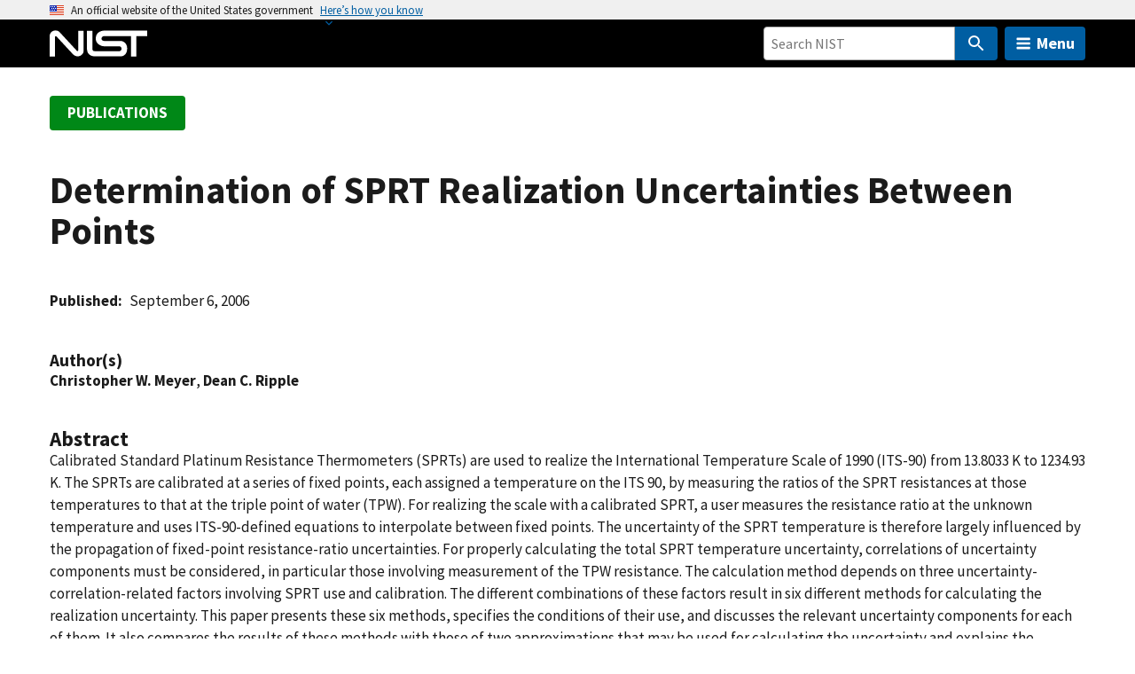

--- FILE ---
content_type: image/svg+xml
request_url: https://www.nist.gov/libraries/nist-component-library/dist/img/social-icons/envelope_white.svg
body_size: 128
content:
<svg xmlns="http://www.w3.org/2000/svg" width="32" height="32"><path fill="#fff" d="M32 12.679v14.179a2.866 2.866 0 0 1-2.857 2.857H2.857A2.866 2.866 0 0 1 0 26.858V12.679a10.025 10.025 0 0 0 1.804 1.554c2.964 2.018 5.964 4.036 8.875 6.161 1.5 1.107 3.357 2.464 5.304 2.464h.036c1.946 0 3.804-1.357 5.304-2.464 2.911-2.107 5.911-4.143 8.893-6.161.643-.446 1.25-.964 1.786-1.554zm0-5.25c0 2-1.482 3.804-3.054 4.893-2.786 1.929-5.589 3.857-8.357 5.804-1.161.804-3.125 2.446-4.571 2.446h-.036c-1.446 0-3.411-1.643-4.571-2.446-2.768-1.946-5.571-3.875-8.339-5.804-1.268-.857-3.071-2.875-3.071-4.5 0-1.75.946-3.25 2.857-3.25h26.286c1.554 0 2.857 1.286 2.857 2.857z"/></svg>

--- FILE ---
content_type: application/javascript; charset=UTF-8
request_url: https://www.nist.gov/cdn-cgi/challenge-platform/scripts/jsd/main.js
body_size: 4681
content:
window._cf_chl_opt={xkKZ4:'g'};~function(Q4,d,V,K,Z,Y,n,W){Q4=z,function(k,U,QD,Q3,S,A){for(QD={k:331,U:348,S:324,A:377,h:422,s:430,j:410,x:411,g:380},Q3=z,S=k();!![];)try{if(A=-parseInt(Q3(QD.k))/1*(-parseInt(Q3(QD.U))/2)+-parseInt(Q3(QD.S))/3+-parseInt(Q3(QD.A))/4*(parseInt(Q3(QD.h))/5)+parseInt(Q3(QD.s))/6+-parseInt(Q3(QD.j))/7+parseInt(Q3(QD.x))/8+parseInt(Q3(QD.g))/9,A===U)break;else S.push(S.shift())}catch(h){S.push(S.shift())}}(Q,935541),d=this||self,V=d[Q4(351)],K=function(Qh,QA,Qw,Qr,Qo,Q5,U,S,A){return Qh={k:369,U:403},QA={k:440,U:440,S:419,A:440,h:440,s:440,j:388,x:440,g:402,c:440},Qw={k:363},Qr={k:363,U:402,S:420,A:343,h:424,s:343,j:420,x:424,g:347,c:419,v:347,O:419,P:440,B:440,M:420,e:343,m:424,G:419,X:347,R:419,i:419,L:419,b:388},Qo={k:345,U:402},Q5=Q4,U=String[Q5(Qh.k)],S={'h':function(h){return h==null?'':S.g(h,6,function(s,Q6){return Q6=z,Q6(Qo.k)[Q6(Qo.U)](s)})},'g':function(s,j,x,Q7,O,P,B,M,G,X,R,i,L,E,I,Q0,Q1,Q2){if(Q7=Q5,s==null)return'';for(P={},B={},M='',G=2,X=3,R=2,i=[],L=0,E=0,I=0;I<s[Q7(Qr.k)];I+=1)if(Q0=s[Q7(Qr.U)](I),Object[Q7(Qr.S)][Q7(Qr.A)][Q7(Qr.h)](P,Q0)||(P[Q0]=X++,B[Q0]=!0),Q1=M+Q0,Object[Q7(Qr.S)][Q7(Qr.s)][Q7(Qr.h)](P,Q1))M=Q1;else{if(Object[Q7(Qr.j)][Q7(Qr.s)][Q7(Qr.x)](B,M)){if(256>M[Q7(Qr.g)](0)){for(O=0;O<R;L<<=1,j-1==E?(E=0,i[Q7(Qr.c)](x(L)),L=0):E++,O++);for(Q2=M[Q7(Qr.v)](0),O=0;8>O;L=1&Q2|L<<1,j-1==E?(E=0,i[Q7(Qr.O)](x(L)),L=0):E++,Q2>>=1,O++);}else{for(Q2=1,O=0;O<R;L=Q2|L<<1.61,j-1==E?(E=0,i[Q7(Qr.O)](x(L)),L=0):E++,Q2=0,O++);for(Q2=M[Q7(Qr.g)](0),O=0;16>O;L=L<<1.77|1&Q2,E==j-1?(E=0,i[Q7(Qr.O)](x(L)),L=0):E++,Q2>>=1,O++);}G--,0==G&&(G=Math[Q7(Qr.P)](2,R),R++),delete B[M]}else for(Q2=P[M],O=0;O<R;L=1.96&Q2|L<<1.15,j-1==E?(E=0,i[Q7(Qr.O)](x(L)),L=0):E++,Q2>>=1,O++);M=(G--,G==0&&(G=Math[Q7(Qr.B)](2,R),R++),P[Q1]=X++,String(Q0))}if(M!==''){if(Object[Q7(Qr.M)][Q7(Qr.e)][Q7(Qr.m)](B,M)){if(256>M[Q7(Qr.g)](0)){for(O=0;O<R;L<<=1,E==j-1?(E=0,i[Q7(Qr.G)](x(L)),L=0):E++,O++);for(Q2=M[Q7(Qr.X)](0),O=0;8>O;L=L<<1.11|Q2&1.74,j-1==E?(E=0,i[Q7(Qr.G)](x(L)),L=0):E++,Q2>>=1,O++);}else{for(Q2=1,O=0;O<R;L=L<<1|Q2,j-1==E?(E=0,i[Q7(Qr.R)](x(L)),L=0):E++,Q2=0,O++);for(Q2=M[Q7(Qr.X)](0),O=0;16>O;L=L<<1.73|1.33&Q2,E==j-1?(E=0,i[Q7(Qr.i)](x(L)),L=0):E++,Q2>>=1,O++);}G--,0==G&&(G=Math[Q7(Qr.P)](2,R),R++),delete B[M]}else for(Q2=P[M],O=0;O<R;L=L<<1.53|Q2&1.84,E==j-1?(E=0,i[Q7(Qr.O)](x(L)),L=0):E++,Q2>>=1,O++);G--,G==0&&R++}for(Q2=2,O=0;O<R;L=L<<1.67|Q2&1.3,j-1==E?(E=0,i[Q7(Qr.L)](x(L)),L=0):E++,Q2>>=1,O++);for(;;)if(L<<=1,j-1==E){i[Q7(Qr.i)](x(L));break}else E++;return i[Q7(Qr.b)]('')},'j':function(h,QJ,Q8){return QJ={k:347},Q8=Q5,h==null?'':h==''?null:S.i(h[Q8(Qw.k)],32768,function(s,Q9){return Q9=Q8,h[Q9(QJ.k)](s)})},'i':function(s,j,x,QQ,O,P,B,M,G,X,R,i,L,E,I,Q0,Q2,Q1){for(QQ=Q5,O=[],P=4,B=4,M=3,G=[],i=x(0),L=j,E=1,X=0;3>X;O[X]=X,X+=1);for(I=0,Q0=Math[QQ(QA.k)](2,2),R=1;R!=Q0;Q1=L&i,L>>=1,L==0&&(L=j,i=x(E++)),I|=R*(0<Q1?1:0),R<<=1);switch(I){case 0:for(I=0,Q0=Math[QQ(QA.k)](2,8),R=1;R!=Q0;Q1=L&i,L>>=1,0==L&&(L=j,i=x(E++)),I|=(0<Q1?1:0)*R,R<<=1);Q2=U(I);break;case 1:for(I=0,Q0=Math[QQ(QA.U)](2,16),R=1;R!=Q0;Q1=L&i,L>>=1,0==L&&(L=j,i=x(E++)),I|=R*(0<Q1?1:0),R<<=1);Q2=U(I);break;case 2:return''}for(X=O[3]=Q2,G[QQ(QA.S)](Q2);;){if(E>s)return'';for(I=0,Q0=Math[QQ(QA.A)](2,M),R=1;Q0!=R;Q1=L&i,L>>=1,0==L&&(L=j,i=x(E++)),I|=R*(0<Q1?1:0),R<<=1);switch(Q2=I){case 0:for(I=0,Q0=Math[QQ(QA.h)](2,8),R=1;R!=Q0;Q1=i&L,L>>=1,0==L&&(L=j,i=x(E++)),I|=(0<Q1?1:0)*R,R<<=1);O[B++]=U(I),Q2=B-1,P--;break;case 1:for(I=0,Q0=Math[QQ(QA.s)](2,16),R=1;R!=Q0;Q1=i&L,L>>=1,L==0&&(L=j,i=x(E++)),I|=(0<Q1?1:0)*R,R<<=1);O[B++]=U(I),Q2=B-1,P--;break;case 2:return G[QQ(QA.j)]('')}if(0==P&&(P=Math[QQ(QA.x)](2,M),M++),O[Q2])Q2=O[Q2];else if(Q2===B)Q2=X+X[QQ(QA.g)](0);else return null;G[QQ(QA.S)](Q2),O[B++]=X+Q2[QQ(QA.g)](0),P--,X=Q2,P==0&&(P=Math[QQ(QA.c)](2,M),M++)}}},A={},A[Q5(Qh.U)]=S.h,A}(),Z={},Z[Q4(327)]='o',Z[Q4(373)]='s',Z[Q4(355)]='u',Z[Q4(328)]='z',Z[Q4(329)]='n',Z[Q4(371)]='I',Z[Q4(431)]='b',Y=Z,d[Q4(386)]=function(U,S,A,h,Qg,Qu,Qx,QS,j,x,g,O,P,B){if(Qg={k:362,U:401,S:356,A:362,h:401,s:414,j:350,x:438,g:414,c:350,v:438,O:344,P:439,B:363,M:353,e:339},Qu={k:418,U:363,S:357},Qx={k:420,U:343,S:424,A:419},QS=Q4,S===null||S===void 0)return h;for(j=y(S),U[QS(Qg.k)][QS(Qg.U)]&&(j=j[QS(Qg.S)](U[QS(Qg.A)][QS(Qg.h)](S))),j=U[QS(Qg.s)][QS(Qg.j)]&&U[QS(Qg.x)]?U[QS(Qg.g)][QS(Qg.c)](new U[(QS(Qg.v))](j)):function(M,Qd,G){for(Qd=QS,M[Qd(Qu.k)](),G=0;G<M[Qd(Qu.U)];M[G+1]===M[G]?M[Qd(Qu.S)](G+1,1):G+=1);return M}(j),x='nAsAaAb'.split('A'),x=x[QS(Qg.O)][QS(Qg.P)](x),g=0;g<j[QS(Qg.B)];O=j[g],P=l(U,S,O),x(P)?(B='s'===P&&!U[QS(Qg.M)](S[O]),QS(Qg.e)===A+O?s(A+O,P):B||s(A+O,S[O])):s(A+O,P),g++);return h;function s(M,G,QU){QU=z,Object[QU(Qx.k)][QU(Qx.U)][QU(Qx.S)](h,G)||(h[G]=[]),h[G][QU(Qx.A)](M)}},n=Q4(435)[Q4(360)](';'),W=n[Q4(344)][Q4(439)](n),d[Q4(325)]=function(k,U,Qv,QV,S,A,h,s){for(Qv={k:426,U:363,S:349,A:419,h:428},QV=Q4,S=Object[QV(Qv.k)](U),A=0;A<S[QV(Qv.U)];A++)if(h=S[A],'f'===h&&(h='N'),k[h]){for(s=0;s<U[S[A]][QV(Qv.U)];-1===k[h][QV(Qv.S)](U[S[A]][s])&&(W(U[S[A]][s])||k[h][QV(Qv.A)]('o.'+U[S[A]][s])),s++);}else k[h]=U[S[A]][QV(Qv.h)](function(j){return'o.'+j})},F();function f(QO,QK,S,A,h,s,j){QK=(QO={k:352,U:381,S:321,A:378,h:395,s:332,j:427,x:404,g:354,c:393,v:400,O:332,P:342},Q4);try{return S=V[QK(QO.k)](QK(QO.U)),S[QK(QO.S)]=QK(QO.A),S[QK(QO.h)]='-1',V[QK(QO.s)][QK(QO.j)](S),A=S[QK(QO.x)],h={},h=cJDYB1(A,A,'',h),h=cJDYB1(A,A[QK(QO.g)]||A[QK(QO.c)],'n.',h),h=cJDYB1(A,S[QK(QO.v)],'d.',h),V[QK(QO.O)][QK(QO.P)](S),s={},s.r=h,s.e=null,s}catch(x){return j={},j.r={},j.e=x,j}}function a(k,QP,QZ){return QP={k:384},QZ=Q4,Math[QZ(QP.k)]()<k}function z(k,H,U){return U=Q(),z=function(S,d,V){return S=S-321,V=U[S],V},z(k,H)}function N(QB,QY,k){return QB={k:394,U:335},QY=Q4,k=d[QY(QB.k)],Math[QY(QB.U)](+atob(k.t))}function o(A,h,Qi,Qq,s,j,x,g,c,v,O,P){if(Qi={k:387,U:417,S:394,A:385,h:336,s:322,j:406,x:436,g:330,c:376,v:366,O:375,P:364,B:407,M:336,e:392,m:413,G:336,X:433,R:338,i:336,L:399,b:390,E:336,I:434,Q0:389,Q1:382,Q2:358,QL:365,Qb:432,QE:403},Qq=Q4,!a(.01))return![];j=(s={},s[Qq(Qi.k)]=A,s[Qq(Qi.U)]=h,s);try{x=d[Qq(Qi.S)],g=Qq(Qi.A)+d[Qq(Qi.h)][Qq(Qi.s)]+Qq(Qi.j)+x.r+Qq(Qi.x),c=new d[(Qq(Qi.g))](),c[Qq(Qi.c)](Qq(Qi.v),g),c[Qq(Qi.O)]=2500,c[Qq(Qi.P)]=function(){},v={},v[Qq(Qi.B)]=d[Qq(Qi.M)][Qq(Qi.e)],v[Qq(Qi.m)]=d[Qq(Qi.G)][Qq(Qi.X)],v[Qq(Qi.R)]=d[Qq(Qi.i)][Qq(Qi.L)],v[Qq(Qi.b)]=d[Qq(Qi.E)][Qq(Qi.I)],O=v,P={},P[Qq(Qi.Q0)]=j,P[Qq(Qi.Q1)]=O,P[Qq(Qi.Q2)]=Qq(Qi.QL),c[Qq(Qi.Qb)](K[Qq(Qi.QE)](P))}catch(B){}}function D(k,U,QX,QG,Qm,Qe,Ql,S,A,h){QX={k:394,U:423,S:336,A:330,h:376,s:366,j:385,x:336,g:322,c:359,v:341,O:375,P:364,B:326,M:408,e:405,m:405,G:412,X:432,R:403,i:397},QG={k:368},Qm={k:333,U:333,S:374,A:340},Qe={k:375},Ql=Q4,S=d[Ql(QX.k)],console[Ql(QX.U)](d[Ql(QX.S)]),A=new d[(Ql(QX.A))](),A[Ql(QX.h)](Ql(QX.s),Ql(QX.j)+d[Ql(QX.x)][Ql(QX.g)]+Ql(QX.c)+S.r),S[Ql(QX.v)]&&(A[Ql(QX.O)]=5e3,A[Ql(QX.P)]=function(Qy){Qy=Ql,U(Qy(Qe.k))}),A[Ql(QX.B)]=function(Qn){Qn=Ql,A[Qn(Qm.k)]>=200&&A[Qn(Qm.U)]<300?U(Qn(Qm.S)):U(Qn(Qm.A)+A[Qn(Qm.k)])},A[Ql(QX.M)]=function(QW){QW=Ql,U(QW(QG.k))},h={'t':N(),'lhr':V[Ql(QX.e)]&&V[Ql(QX.m)][Ql(QX.G)]?V[Ql(QX.m)][Ql(QX.G)]:'','api':S[Ql(QX.v)]?!![]:![],'payload':k},A[Ql(QX.X)](K[Ql(QX.R)](JSON[Ql(QX.i)](h)))}function C(k,U,Qs,Qz){return Qs={k:337,U:337,S:420,A:416,h:424,s:349,j:421},Qz=Q4,U instanceof k[Qz(Qs.k)]&&0<k[Qz(Qs.U)][Qz(Qs.S)][Qz(Qs.A)][Qz(Qs.h)](U)[Qz(Qs.s)](Qz(Qs.j))}function F(z0,QI,Qb,Qf,k,U,S,A,h){if(z0={k:394,U:341,S:415,A:383,h:429,s:429,j:323,x:391},QI={k:415,U:383,S:391},Qb={k:379},Qf=Q4,k=d[Qf(z0.k)],!k)return;if(!T())return;(U=![],S=k[Qf(z0.U)]===!![],A=function(Qa,s){if(Qa=Qf,!U){if(U=!![],!T())return;s=f(),D(s.r,function(j){J(k,j)}),s.e&&o(Qa(Qb.k),s.e)}},V[Qf(z0.S)]!==Qf(z0.A))?A():d[Qf(z0.h)]?V[Qf(z0.s)](Qf(z0.j),A):(h=V[Qf(z0.x)]||function(){},V[Qf(z0.x)]=function(QN){QN=Qf,h(),V[QN(QI.k)]!==QN(QI.U)&&(V[QN(QI.S)]=h,A())})}function T(QM,QC,k,U,S){return QM={k:335,U:361},QC=Q4,k=3600,U=N(),S=Math[QC(QM.k)](Date[QC(QM.U)]()/1e3),S-U>k?![]:!![]}function y(k,Qp,QH,U){for(Qp={k:356,U:426,S:437},QH=Q4,U=[];null!==k;U=U[QH(Qp.k)](Object[QH(Qp.U)](k)),k=Object[QH(Qp.S)](k));return U}function J(S,A,z1,QT,h,s,j){if(z1={k:367,U:341,S:374,A:358,h:398,s:346,j:374,x:370,g:372,c:398,v:417,O:396,P:372},QT=Q4,h=QT(z1.k),!S[QT(z1.U)])return;A===QT(z1.S)?(s={},s[QT(z1.A)]=h,s[QT(z1.h)]=S.r,s[QT(z1.s)]=QT(z1.j),d[QT(z1.x)][QT(z1.g)](s,'*')):(j={},j[QT(z1.A)]=h,j[QT(z1.c)]=S.r,j[QT(z1.s)]=QT(z1.v),j[QT(z1.O)]=A,d[QT(z1.x)][QT(z1.P)](j,'*'))}function Q(z2){return z2='call,isArray,keys,appendChild,map,addEventListener,5132646vzFbNa,boolean,send,gKwbC5,gRjkt7,_cf_chl_opt;XQlKq9;mpuA2;BYBs3;bqzg9;gtpfA4;SZQFk7;rTYyd6;gTvhm6;ubgT9;JrBNE9;NgAVk0;YBjhw4;WvQh6;cJDYB1;Qgcf5;eHVD2;VJwN2,/invisible/jsd,getPrototypeOf,Set,bind,pow,style,xkKZ4,DOMContentLoaded,2025897dUSLpM,Qgcf5,onload,object,symbol,number,XMLHttpRequest,14670biiUnT,body,status,catch,floor,_cf_chl_opt,Function,chlApiRumWidgetAgeMs,d.cookie,http-code:,api,removeChild,hasOwnProperty,includes,Z96nGXV4+doDSjvg3Ya$IuJxzUBNOEeP0W7siCqtwHT-bKfhkMFQ8lL5pmARcy12r,event,charCodeAt,202URiVli,indexOf,from,document,createElement,isNaN,clientInformation,undefined,concat,splice,source,/jsd/oneshot/5eaf848a0845/0.3969886931317949:1765113772:QTcJjiu_Cfp4-i0N-jScistHMhmxTLLknmmAFRLJYfU/,split,now,Object,length,ontimeout,jsd,POST,cloudflare-invisible,xhr-error,fromCharCode,parent,bigint,postMessage,string,success,timeout,open,652klViaw,display: none,error on cf_chl_props,2760822ScXXKr,iframe,chctx,loading,random,/cdn-cgi/challenge-platform/h/,cJDYB1,msg,join,errorInfoObject,chlApiClientVersion,onreadystatechange,vKoX8,navigator,__CF$cv$params,tabIndex,detail,stringify,sid,hhzn3,contentDocument,getOwnPropertyNames,charAt,aWJhGxAzfJQ,contentWindow,location,/b/ov1/0.3969886931317949:1765113772:QTcJjiu_Cfp4-i0N-jScistHMhmxTLLknmmAFRLJYfU/,chlApiSitekey,onerror,function,4028745OBFWmj,4115800WfUbuk,href,chlApiUrl,Array,readyState,toString,error,sort,push,prototype,[native code],29815BlHaMS,log'.split(','),Q=function(){return z2},Q()}function l(k,U,S,Qj,Qk,A){Qk=(Qj={k:334,U:414,S:425,A:414,h:409},Q4);try{return U[S][Qk(Qj.k)](function(){}),'p'}catch(h){}try{if(U[S]==null)return U[S]===void 0?'u':'x'}catch(s){return'i'}return k[Qk(Qj.U)][Qk(Qj.S)](U[S])?'a':U[S]===k[Qk(Qj.A)]?'E':U[S]===!0?'T':!1===U[S]?'F':(A=typeof U[S],Qk(Qj.h)==A?C(k,U[S])?'N':'f':Y[A]||'?')}}()

--- FILE ---
content_type: image/svg+xml
request_url: https://www.nist.gov/libraries/nist-component-library/dist/img/logo/NIST-Logo-Brand-White.svg
body_size: 2223
content:
<svg version="1.1" id="Layer_1" xmlns="http://www.w3.org/2000/svg" x="0" y="0" viewBox="0 0 275.3 38.5" xml:space="preserve">
  <style>
    .st0{enable-background:new}.st1{fill:#fff}.st2{fill:none;stroke:#fff;stroke-width:1.0193;stroke-linecap:round;stroke-linejoin:round;stroke-miterlimit:10}
  </style>
  <g class="st0">
    <path class="st1" d="M121.9 6.2h1.5l2.5 4.2.5 1V6.2h1.5v7.5h-1.5l-2.6-4.1-.5-1v5.2h-1.5V6.2h.1z"/>
    <path class="st1" d="M131.2 6.2h1.6l2.6 7.5h-1.6l-.5-1.6h-2.7l-.5 1.6h-1.5l2.6-7.5zM131 11h2l-.7-2.2-.3-1.2-.3 1.2-.7 2.2z"/>
    <path class="st1" d="M134.7 6.2h6v1.3h-2.3v6.2h-1.5V7.5h-2.3V6.2h.1z"/>
    <path class="st1" d="M141.5 6.2h1.5v7.5h-1.5V6.2z"/>
    <path class="st1" d="M143.9 10c0-2.2 1.4-3.9 3.6-3.9s3.6 1.7 3.6 3.9-1.4 3.9-3.6 3.9-3.6-1.7-3.6-3.9zm5.6 0c0-1.5-.7-2.7-2-2.7s-2.1 1.2-2.1 2.7.7 2.7 2.1 2.7 2-1.2 2-2.7z"/>
    <path class="st1" d="M151.9 6.2h1.5l2.5 4.2.5 1V6.2h1.5v7.5h-1.5l-2.6-4.1-.5-1v5.2h-1.5V6.2h.1z"/>
    <path class="st1" d="M161.2 6.2h1.6l2.6 7.5h-1.6l-.5-1.6h-2.7l-.5 1.6h-1.5l2.6-7.5zM161 11h2l-.7-2.2-.3-1.2-.3 1.2-.7 2.2z"/>
    <path class="st1" d="M166.1 6.2h1.5v6.2h3.5v1.3h-5V6.2z"/>
    <path class="st1" d="M173.7 6.2h1.5v7.5h-1.5V6.2z"/>
    <path class="st1" d="M176.4 6.2h1.5l2.5 4.2.5 1V6.2h1.5v7.5h-1.5l-2.6-4.1-.5-1v5.2h-1.5V6.2h.1z"/>
    <path class="st1" d="M183.3 11.4h1.5c.1.9.6 1.3 1.7 1.3.8 0 1.5-.3 1.5-1s-.7-.9-1.9-1.1c-1.3-.3-2.6-.7-2.6-2.2s1.2-2.2 2.9-2.2 2.8.8 2.9 2.3h-1.5c-.1-.8-.7-1.1-1.4-1.1-.8 0-1.4.3-1.4.9s.5.8 1.6 1c1.5.3 2.8.7 2.8 2.3 0 1.5-1.2 2.4-2.9 2.4-2-.1-3.2-1-3.2-2.6z"/>
    <path class="st1" d="M189.6 6.2h6v1.3h-2.3v6.2h-1.5V7.5h-2.2V6.2z"/>
    <path class="st1" d="M196.4 6.2h1.5v7.5h-1.5V6.2z"/>
    <path class="st1" d="M198.7 6.2h6v1.3h-2.3v6.2h-1.5V7.5h-2.3V6.2h.1z"/>
    <path class="st1" d="M205.5 11.3V6.2h1.5v5.1c0 .8.4 1.3 1.4 1.3s1.4-.6 1.4-1.3V6.2h1.5v5.1c0 1.6-1 2.5-2.9 2.5s-2.9-.9-2.9-2.5z"/>
    <path class="st1" d="M212.1 6.2h6v1.3h-2.3v6.2h-1.5V7.5H212V6.2h.1z"/>
    <path class="st1" d="M218.9 6.2h5.5v1.3h-4v1.7h3.5v1.2h-3.5v2h4v1.3h-5.6V6.2h.1z"/>
    <path class="st1" d="M226.8 10c0-2.2 1.4-3.9 3.6-3.9S234 7.8 234 10s-1.4 3.9-3.6 3.9-3.6-1.7-3.6-3.9zm5.7 0c0-1.5-.7-2.7-2-2.7s-2.1 1.2-2.1 2.7.7 2.7 2.1 2.7 2-1.2 2-2.7z"/>
    <path class="st1" d="M234.9 6.2h5.4v1.3h-3.9v1.8h3.3v1.3h-3.3v3.1h-1.5V6.2z"/>
  </g>
  <g class="st0">
    <path class="st1" d="M121.6 21.9h1.5c.1.9.6 1.3 1.7 1.3.8 0 1.5-.3 1.5-1s-.7-.9-1.9-1.1c-1.3-.3-2.6-.7-2.6-2.2s1.2-2.2 2.9-2.2 2.8.8 2.9 2.3h-1.5c-.1-.8-.7-1.1-1.4-1.1-.8 0-1.4.3-1.4.9 0 .6.5.8 1.6 1 1.5.3 2.8.7 2.8 2.3 0 1.5-1.2 2.4-2.9 2.4-2-.1-3.2-1-3.2-2.6z"/>
    <path class="st1" d="M127.9 16.7h6V18h-2.3v6.2h-1.5V18h-2.3v-1.3h.1z"/>
    <path class="st1" d="M135.9 16.7h1.6l2.6 7.5h-1.6l-.5-1.6h-2.7l-.5 1.6h-1.5l2.6-7.5zm-.3 4.8h2l-.7-2.2-.3-1.2-.3 1.2-.7 2.2z"/>
    <path class="st1" d="M140.7 16.7h1.5l2.5 4.2.5 1v-5.2h1.5v7.5h-1.5l-2.6-4.1-.5-1v5.2h-1.5v-7.6h.1z"/>
    <path class="st1" d="M147.9 16.7h2.9c2 0 3.3 1.6 3.3 3.8 0 1.2-.4 2.3-1.2 2.9-.6.5-1.3.7-2.2.7h-2.8v-7.4zm2.7 6.2c1.4 0 2-.9 2-2.4s-.7-2.5-1.9-2.5h-1.2v4.9h1.1z"/>
    <path class="st1" d="M156.6 16.7h1.6l2.6 7.5h-1.6l-.5-1.6H156l-.5 1.6H154l2.6-7.5zm-.2 4.8h2l-.7-2.2-.3-1.2-.3 1.2-.7 2.2z"/>
    <path class="st1" d="M161.5 16.7h3.4c1.4 0 2.4.8 2.4 2.1 0 .9-.4 1.6-1.4 1.8.7.2 1 .6 1.1 1.5.1 1.1.1 1.9.3 2v.1h-1.5c-.2-.1-.2-.9-.3-1.7s-.5-1.3-1.5-1.3h-1.2v3h-1.5v-7.5h.2zM163 20h1.6c.8 0 1.2-.4 1.2-1s-.4-1.1-1.2-1.1h-1.7l.1 2.1z"/>
    <path class="st1" d="M168.3 16.7h2.9c2 0 3.3 1.6 3.3 3.8 0 1.2-.4 2.3-1.2 2.9-.6.5-1.3.7-2.2.7h-2.8v-7.4zm2.7 6.2c1.4 0 2-.9 2-2.4s-.7-2.5-1.9-2.5h-1.2v4.9h1.1z"/>
    <path class="st1" d="M175 21.9h1.5c.1.9.6 1.3 1.7 1.3.8 0 1.5-.3 1.5-1s-.7-.9-1.9-1.1c-1.3-.3-2.6-.7-2.6-2.2s1.2-2.2 2.9-2.2 2.8.8 2.9 2.3h-1.4c-.1-.8-.7-1.1-1.4-1.1-.8 0-1.4.3-1.4.9 0 .6.5.8 1.6 1 1.5.3 2.8.7 2.8 2.3 0 1.5-1.2 2.4-2.9 2.4-2.1-.1-3.2-1-3.3-2.6z"/>
    <path class="st1" d="M185.9 16.7h1.6l2.6 7.5h-1.5l-.5-1.6h-2.7l-.5 1.6h-1.5l2.5-7.5zm-.2 4.8h2l-.7-2.2-.3-1.2-.3 1.2-.7 2.2z"/>
    <path class="st1" d="M190.8 16.7h1.5l2.5 4.2.5 1v-5.2h1.5v7.5h-1.5l-2.6-4.1-.5-1v5.2h-1.5v-7.6h.1z"/>
    <path class="st1" d="M198 16.7h2.9c2 0 3.3 1.6 3.3 3.8 0 1.2-.4 2.3-1.2 2.9-.6.5-1.3.7-2.2.7H198v-7.4zm2.7 6.2c1.4 0 2-.9 2-2.4s-.7-2.5-1.9-2.5h-1.2v4.9h1.1z"/>
    <path class="st1" d="M206.4 16.7h6V18h-2.3v6.2h-1.5V18h-2.3v-1.3h.1z"/>
    <path class="st1" d="M213.2 16.7h5.5V18h-4v1.7h3.5v1.2h-3.5v2h4v1.3h-5.6v-7.5h.1z"/>
    <path class="st1" d="M219.2 20.5c0-2.2 1.4-3.9 3.6-3.9 1.8 0 2.9 1.1 3.1 2.5h-1.5c-.1-.8-.7-1.2-1.6-1.2-1.4 0-2 1.2-2 2.6 0 1.5.8 2.6 2.1 2.6.9 0 1.5-.5 1.6-1.3h1.5c0 .7-.3 1.3-.8 1.8s-1.2.8-2.3.8c-2.2 0-3.7-1.6-3.7-3.9z"/>
    <path class="st1" d="M226.8 16.7h1.5v2.9h3v-2.9h1.5v7.5h-1.5v-3.3h-3v3.3h-1.5v-7.5z"/>
    <path class="st1" d="M233.9 16.7h1.5l2.5 4.2.5 1v-5.2h1.5v7.5h-1.5l-2.6-4.1-.5-1v5.2h-1.5v-7.6h.1z"/>
    <path class="st1" d="M240.8 20.5c0-2.2 1.4-3.9 3.6-3.9s3.6 1.7 3.6 3.9-1.4 3.9-3.6 3.9-3.6-1.7-3.6-3.9zm5.7 0c0-1.5-.7-2.7-2-2.7s-2.1 1.2-2.1 2.7.7 2.7 2.1 2.7 2-1.2 2-2.7z"/>
    <path class="st1" d="M248.8 16.7h1.5v6.2h3.5v1.3h-5v-7.5z"/>
    <path class="st1" d="M254.1 20.5c0-2.2 1.4-3.9 3.6-3.9s3.6 1.7 3.6 3.9-1.4 3.9-3.6 3.9-3.6-1.7-3.6-3.9zm5.7 0c0-1.5-.7-2.7-2-2.7s-2.1 1.2-2.1 2.7.7 2.7 2.1 2.7 2-1.2 2-2.7z"/>
    <path class="st1" d="M267.6 23.2c-.5.9-1.2 1.2-2.1 1.2-1.1 0-2-.4-2.6-1.1-.6-.7-1-1.7-1-2.8 0-1.2.4-2.3 1.2-3.1.6-.6 1.4-.9 2.4-.9 1.9 0 3 1 3.2 2.5h-1.5c-.2-.7-.7-1.2-1.7-1.2-1.4 0-2.1 1.2-2.1 2.7s.8 2.7 2.1 2.7c1.2 0 1.9-.9 1.9-1.7h-1.8v-1.2h3.2v4h-1.2v-1.1z"/>
    <path class="st1" d="m271.3 21.3-2.5-4.6h1.7l1.1 2.2c.2.5.5 1.1.5 1.1s.3-.6.5-1.1l1.1-2.2h1.6l-2.5 4.6v2.9h-1.5v-2.9z"/>
  </g>
  <g class="st0">
    <path class="st1" d="M121.8 32.6v-4.4h.8v4.3c0 1.1.6 1.6 1.7 1.6 1 0 1.6-.5 1.6-1.6v-4.3h.8v4.4c0 1.6-1.1 2.2-2.5 2.2-1.3 0-2.4-.6-2.4-2.2z"/>
    <path class="st1" d="M127.4 33.8h.9v.9h-.9v-.9z"/>
    <path class="st1" d="M128.7 32.5h.8c.1 1.1.8 1.7 2 1.7.9 0 1.5-.4 1.5-1.2 0-.9-.8-1.1-1.9-1.3-1.1-.3-2.1-.6-2.1-1.8 0-1.1.9-1.7 2.2-1.7 1.6 0 2.3.8 2.4 2h-.8c-.1-.9-.7-1.4-1.7-1.4-.9 0-1.4.4-1.4 1 0 .7.7.9 1.7 1.1 1.3.3 2.4.6 2.4 2 0 1.2-1 1.9-2.4 1.9-1.7 0-2.6-1-2.7-2.3z"/>
    <path class="st1" d="M134.5 33.8h.9v.9h-.9v-.9z"/>
    <path class="st1" d="M137.8 28.3h2.3c1.9 0 2.9 1.3 2.9 3.2 0 1.9-1 3.2-2.9 3.2h-2.3v-6.4zM140 34c1.5 0 2.1-1 2.1-2.5s-.5-2.5-2.1-2.5h-1.4v5h1.4z"/>
    <path class="st1" d="M143.9 28.3h4.5v.7h-3.7v2h3.4v.7h-3.4V34h3.8v.7h-4.7l.1-6.4z"/>
    <path class="st1" d="M149.5 28.3h2.7c.7 0 1.2.2 1.5.6.3.3.4.7.4 1.2 0 1.2-.7 1.9-2.1 1.9h-1.8v2.7h-.8v-6.4h.1zm.9 3.1h1.7c.9 0 1.3-.5 1.3-1.2 0-.8-.5-1.2-1.3-1.2h-1.7v2.4z"/>
    <path class="st1" d="M156.3 28.3h.9l2.4 6.4h-.9l-.7-2h-2.6l-.7 2h-.8l2.4-6.4zm-.6 3.8h2.1l-.7-2.2c-.1-.4-.3-.9-.3-.9s-.2.5-.3.9l-.8 2.2z"/>
    <path class="st1" d="M160.3 28.3h3c1.1 0 1.9.7 1.9 1.8 0 .8-.3 1.3-1.1 1.6.7.2.9.7.9 1.6.1 1 .2 1.3.3 1.4h-.9c-.1-.1-.2-.4-.2-1.4-.1-.9-.4-1.3-1.3-1.3h-1.8v2.7h-.8v-6.4zm.8 3h1.9c.9 0 1.4-.5 1.4-1.2 0-.8-.4-1.2-1.3-1.2h-2v2.4z"/>
    <path class="st1" d="M165.7 28.3h5.1v.7h-2.2v5.7h-.8V29h-2.1v-.7z"/>
    <path class="st1" d="M171.6 28.3h1l2.1 5.3 2.1-5.3h1.1v6.4h-.8v-5.3s-.2.5-.3.8l-1.8 4.5h-.6l-1.8-4.5c-.1-.3-.3-.8-.3-.8v5.3h-.7v-6.4z"/>
    <path class="st1" d="M179 28.3h4.5v.7h-3.7v2h3.4v.7h-3.4V34h3.8v.7h-4.7l.1-6.4z"/>
    <path class="st1" d="M184.6 28.3h.9l2.9 4.5c.2.3.5.8.5.8v-5.3h.8v6.4h-.8l-3-4.5c-.2-.3-.5-.8-.5-.8v5.3h-.8v-6.4z"/>
    <path class="st1" d="M190.5 28.3h5.1v.7h-2.1v5.7h-.9V29h-2.1v-.7z"/>
    <path class="st1" d="M197.5 31.5c0-1.9 1.2-3.4 3.2-3.4 1.9 0 3.2 1.4 3.2 3.4 0 1.9-1.2 3.4-3.2 3.4s-3.2-1.5-3.2-3.4zm5.5 0c0-1.5-.8-2.7-2.3-2.7s-2.3 1.1-2.3 2.7c0 1.5.8 2.6 2.3 2.6 1.5 0 2.3-1.1 2.3-2.6z"/>
    <path class="st1" d="M204.8 28.3h4.4v.7h-3.6v2h3v.7h-3v3h-.8v-6.4z"/>
    <path class="st1" d="M211.2 31.5c0-1.9 1.1-3.4 3.1-3.4 1.5 0 2.4.9 2.6 2.1h-.8c-.2-.8-.8-1.4-1.8-1.4-1.4 0-2.2 1.1-2.2 2.7s.9 2.6 2.2 2.6c1.2 0 1.8-.8 1.9-1.8h.8c0 .6-.3 1.4-.8 1.8-.5.4-1.1.7-1.9.7-1.9 0-3.1-1.3-3.1-3.3z"/>
    <path class="st1" d="M217.6 31.5c0-1.9 1.2-3.4 3.2-3.4s3.2 1.4 3.2 3.4c0 1.9-1.2 3.4-3.2 3.4s-3.2-1.5-3.2-3.4zm5.4 0c0-1.5-.8-2.7-2.3-2.7s-2.3 1.1-2.3 2.7c0 1.5.8 2.6 2.3 2.6s2.3-1.1 2.3-2.6z"/>
    <path class="st1" d="M224.8 28.3h1l2.1 5.3 2.1-5.3h1.1v6.4h-.8v-5.3s-.2.5-.3.8l-1.8 4.5h-.6l-1.8-4.5c-.1-.3-.3-.8-.3-.8v5.3h-.7v-6.4z"/>
    <path class="st1" d="M232.3 28.3h1l2.1 5.3 2.1-5.3h1.1v6.4h-.8v-5.3s-.2.5-.3.8l-1.8 4.5h-.6l-1.8-4.5c-.1-.3-.3-.8-.3-.8v5.3h-.7v-6.4z"/>
    <path class="st1" d="M239.8 28.3h4.5v.7h-3.7v2h3.4v.7h-3.4V34h3.8v.7h-4.7v-6.4h.1z"/>
    <path class="st1" d="M245.4 28.3h3c1.1 0 1.9.7 1.9 1.8 0 .8-.3 1.3-1.1 1.6.7.2.9.7.9 1.6.1 1 .2 1.3.3 1.4h-.9c-.1-.1-.2-.4-.2-1.4-.1-.9-.4-1.3-1.3-1.3h-1.8v2.7h-.8v-6.4zm.8 3h1.9c.9 0 1.4-.5 1.4-1.2 0-.8-.4-1.2-1.3-1.2h-2v2.4z"/>
    <path class="st1" d="M251 31.5c0-1.9 1.1-3.4 3.1-3.4 1.5 0 2.4.9 2.6 2.1h-.8c-.2-.8-.8-1.4-1.8-1.4-1.4 0-2.2 1.1-2.2 2.7s.9 2.6 2.2 2.6c1.2 0 1.8-.8 1.9-1.8h.8c0 .6-.3 1.4-.8 1.8-.5.4-1.1.7-1.9.7-1.9 0-3.1-1.3-3.1-3.3z"/>
    <path class="st1" d="M257.6 28.3h4.5v.7h-3.7v2h3.4v.7h-3.4V34h3.8v.7h-4.6v-6.4z"/>
  </g>
  <polyline class="st2" points="113.2,0.5 113.2,5.9 117.9,9.1 113.2,12.2 113.2,38"/>
  <path class="st1" d="M5.9 34.6H0V11.9s0-4.3 4.3-5.7c3.9-1.2 6.5 1.3 6.5 1.3l19.4 21c1 .6 1.4 0 1.4-.6V6.2h6v22.6c0 1.9-1.6 4.3-3.9 5.2-2.3.9-4.8.9-7.8-1.6L7.7 12.6c-.5-.5-1.7-.6-1.8.4v21.6z"/>
  <path class="st1" d="M41.4 6.2h5.9v20.4c0 2.2 1.8 2.2 3.6 2.2h26.4c1.1 0 2.3-1.3 2.3-2.6 0-1.4-1.3-2.7-2.5-2.7H60c-2.9.1-9.1-2.6-9.1-8.4 0-7.1 5.8-8.6 8.5-8.8H108v6H95.8v22.5h-5.9V12.2H60.2c-2.8-.2-4.9 4.6-.2 5.3h18.3c2.8 0 7.3 2.4 7.3 8.3 0 6-3.5 8.8-7.3 8.8h-27c-4.5 0-6.1-1-7.6-2.5-1.5-1.4-1.7-2.2-2.2-5.2l-.1-20.7z"/>
</svg>


--- FILE ---
content_type: image/svg+xml
request_url: https://www.nist.gov/libraries/nist-component-library/dist/img/social-icons/rss_white.svg
body_size: 151
content:
<svg xmlns="http://www.w3.org/2000/svg" width="25" height="32"><path fill="#fff" d="M6.857 24a3.43 3.43 0 0 1-6.858 0 3.43 3.43 0 0 1 6.858 0zM16 26.196c.018.321-.089.625-.304.857-.214.25-.518.375-.839.375h-2.411a1.128 1.128 0 0 1-1.125-1.036A11.427 11.427 0 0 0 1.035 16.106a1.129 1.129 0 0 1-1.036-1.125V12.57c0-.321.125-.625.375-.839.196-.196.482-.304.768-.304h.089a16.035 16.035 0 0 1 10.089 4.679 16.042 16.042 0 0 1 4.679 10.089zm9.143.036c.018.304-.089.607-.321.839-.214.232-.5.357-.821.357h-2.554a1.138 1.138 0 0 1-1.143-1.071c-.589-10.375-8.857-18.643-19.232-19.25A1.134 1.134 0 0 1 .001 5.982V3.428c0-.321.125-.607.357-.821.214-.214.5-.321.786-.321h.054a25.14 25.14 0 0 1 16.554 7.393 25.149 25.149 0 0 1 7.393 16.554z"/></svg>

--- FILE ---
content_type: image/svg+xml
request_url: https://www.nist.gov/libraries/nist-component-library/dist/img/usa-icons/add.svg
body_size: -58
content:
<svg xmlns="http://www.w3.org/2000/svg" width="24" height="24" viewBox="0 0 24 24"><path d="M19 13h-6v6h-2v-6H5v-2h6V5h2v6h6v2z"/></svg>

--- FILE ---
content_type: image/svg+xml
request_url: https://www.nist.gov/libraries/nist-component-library/dist/img/menu-bars-white.svg
body_size: 17
content:
<!-- Generated by IcoMoon.io -->
<svg version="1.1" xmlns="http://www.w3.org/2000/svg" width="27" height="32" viewBox="0 0 27 32">
<title>bars</title>
<path fill="#fff" d="M27.429 24v2.286c0 0.625-0.518 1.143-1.143 1.143h-25.143c-0.625 0-1.143-0.518-1.143-1.143v-2.286c0-0.625 0.518-1.143 1.143-1.143h25.143c0.625 0 1.143 0.518 1.143 1.143zM27.429 14.857v2.286c0 0.625-0.518 1.143-1.143 1.143h-25.143c-0.625 0-1.143-0.518-1.143-1.143v-2.286c0-0.625 0.518-1.143 1.143-1.143h25.143c0.625 0 1.143 0.518 1.143 1.143zM27.429 5.714v2.286c0 0.625-0.518 1.143-1.143 1.143h-25.143c-0.625 0-1.143-0.518-1.143-1.143v-2.286c0-0.625 0.518-1.143 1.143-1.143h25.143c0.625 0 1.143 0.518 1.143 1.143z"></path>
</svg>
